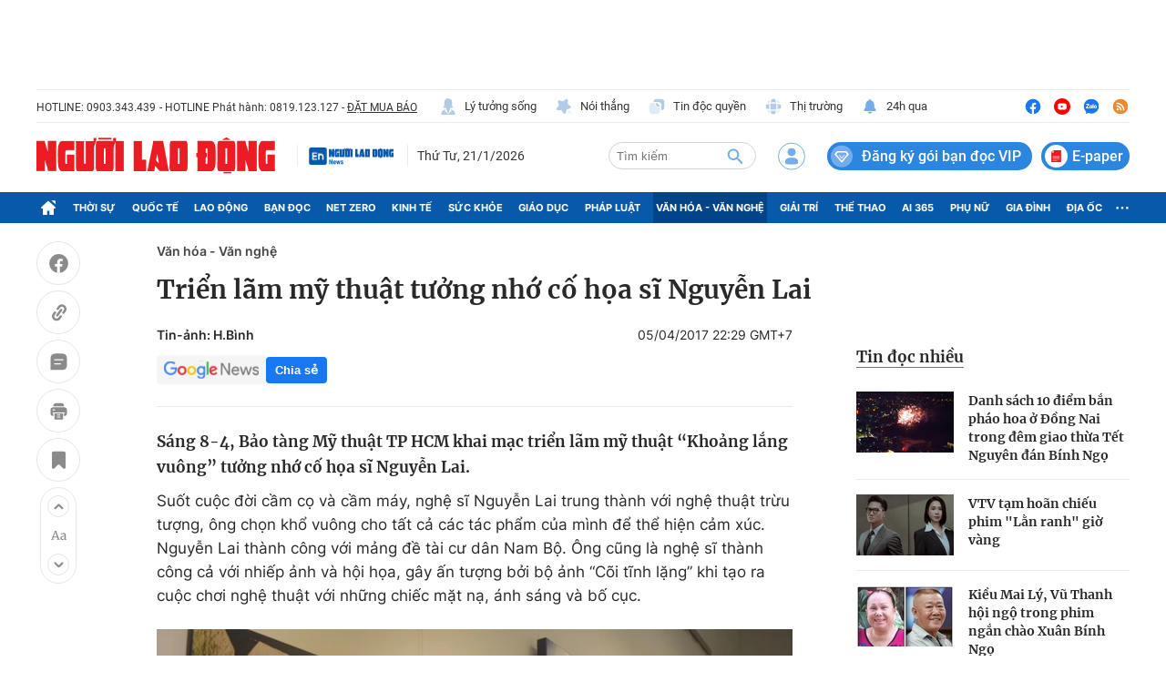

--- FILE ---
content_type: text/html; charset=UTF-8
request_url: https://auto-load-balancer.likr.tw/api/get_client_ip.php
body_size: -138
content:
"3.12.73.11"

--- FILE ---
content_type: text/html; charset=utf-8
request_url: https://nld.com.vn/detail-most-view-1961020.htm
body_size: 1547
content:
<div class="box-category" data-layout="29" data-cd-key=siteid196:highestviewnews:zoneid1961020hour24 data-cd-top=5>
        <div class="box-category-top">
            <h2 class="title-category">
                <a class="box-category-title" href="javascript:;" rel="nofollow" title="Tin đọc nhiều">
                    Tin đọc nhiều
                </a>
            </h2>
        </div>
        <div class="box-category-middle">
                            <div class="box-category-item" data-id="196260119144846205"   >
                    <a class="box-category-link-with-avatar img-resize" href="/danh-sach-10-diem-ban-phao-hoa-o-dong-nai-trong-dem-giao-thua-tet-nguyen-dan-binh-ngo-196260119144846205.htm" data-newstype="0"
                title="Danh sách 10 điểm bắn pháo hoa ở Đồng Nai trong đêm giao thừa Tết Nguyên đán Bính Ngọ"  >
                                    <img data-type="avatar"  
                        src="https://nld.mediacdn.vn/zoom/107_67/291774122806476800/2026/1/19/anh-man-hinh-2026-01-19-luc-145407-1768809316105193148875-0-0-479-767-crop-17688094033091731814980.png"
                        alt="Danh sách 10 điểm bắn pháo hoa ở Đồng Nai trong đêm giao thừa Tết Nguyên đán Bính Ngọ" loading=lazy
                        class="box-category-avatar">
                            </a>
        
        <div class="box-category-content">
            <h3 class="box-category-title-text">
                <a data-type="title" data-linktype="newsdetail" data-id="196260119144846205"
                    class="box-category-link-title" data-type="0"
                    data-newstype="0" href="/danh-sach-10-diem-ban-phao-hoa-o-dong-nai-trong-dem-giao-thua-tet-nguyen-dan-binh-ngo-196260119144846205.htm"
                    title="Danh sách 10 điểm bắn pháo hoa ở Đồng Nai trong đêm giao thừa Tết Nguyên đán Bính Ngọ"

                   >Danh sách 10 điểm bắn pháo hoa ở Đồng Nai trong đêm giao thừa Tết Nguyên đán Bính Ngọ</a>
                </h3>

                
                
                    </div>

        </div>
                            <div class="box-category-item" data-id="196260120135543971"   >
                    <a class="box-category-link-with-avatar img-resize" href="/vtv-tam-hoan-chieu-phim-lan-ranh-gio-vang-196260120135543971.htm" data-newstype="0"
                title="VTV tạm hoãn chiếu phim &quot;Lằn ranh&quot; giờ vàng"  >
                                    <img data-type="avatar"  
                        src="https://nld.mediacdn.vn/zoom/107_67/291774122806476800/2026/1/20/edit-poster-chinh-copy-28086807061046213679185-1768891856312732612106-0-177-1268-2205-crop-1768892019081641469287.jpeg"
                        alt="VTV tạm hoãn chiếu phim &quot;Lằn ranh&quot; giờ vàng" loading=lazy
                        class="box-category-avatar">
                            </a>
        
        <div class="box-category-content">
            <h3 class="box-category-title-text">
                <a data-type="title" data-linktype="newsdetail" data-id="196260120135543971"
                    class="box-category-link-title" data-type="0"
                    data-newstype="0" href="/vtv-tam-hoan-chieu-phim-lan-ranh-gio-vang-196260120135543971.htm"
                    title="VTV tạm hoãn chiếu phim &quot;Lằn ranh&quot; giờ vàng"

                   >VTV tạm hoãn chiếu phim &quot;Lằn ranh&quot; giờ vàng</a>
                </h3>

                
                
                    </div>

        </div>
                            <div class="box-category-item" data-id="196260120065647082"   >
                    <a class="box-category-link-with-avatar img-resize" href="/kieu-mai-ly-vu-thanh-hoi-ngo-trong-phim-ngan-cua-bich-tram-linh-ty-chao-xuan-196260120065647082.htm" data-newstype="0"
                title="Kiều Mai Lý, Vũ Thanh hội ngộ trong phim ngắn chào Xuân Bính Ngọ"  >
                                    <img data-type="avatar"  
                        src="https://nld.mediacdn.vn/zoom/107_67/291774122806476800/2026/1/19/616787269-2112820545922712-6288552533882901759-n-1768866794658707439016-0-0-1250-2000-crop-1768866798933273317271.jpg"
                        alt="Kiều Mai Lý, Vũ Thanh hội ngộ trong phim ngắn chào Xuân Bính Ngọ" loading=lazy
                        class="box-category-avatar">
                            </a>
        
        <div class="box-category-content">
            <h3 class="box-category-title-text">
                <a data-type="title" data-linktype="newsdetail" data-id="196260120065647082"
                    class="box-category-link-title" data-type="0"
                    data-newstype="0" href="/kieu-mai-ly-vu-thanh-hoi-ngo-trong-phim-ngan-cua-bich-tram-linh-ty-chao-xuan-196260120065647082.htm"
                    title="Kiều Mai Lý, Vũ Thanh hội ngộ trong phim ngắn chào Xuân Bính Ngọ"

                   >Kiều Mai Lý, Vũ Thanh hội ngộ trong phim ngắn chào Xuân Bính Ngọ</a>
                </h3>

                
                
                    </div>

        </div>
                            <div class="box-category-item" data-id="19626011820180195"   >
                    <a class="box-category-link-with-avatar img-resize" href="/bang-xep-hang-tam-thoi-giai-mai-vang-lan-thu-31-2025-hoi-hop-cang-thang-4-ngay-cuoi-19626011820180195.htm" data-newstype="0"
                title="Bảng xếp hạng tạm thời Giải Mai Vàng lần thứ 31-2025: Hồi hộp, căng thẳng 4 ngày cuối"  >
                                    <img data-type="avatar"  
                        src="https://nld.mediacdn.vn/zoom/107_67/291774122806476800/2026/1/18/8-chot-17687404452681695589089-0-179-1080-1907-crop-1768742250297739195474.jpg"
                        alt="Bảng xếp hạng tạm thời Giải Mai Vàng lần thứ 31-2025: Hồi hộp, căng thẳng 4 ngày cuối" loading=lazy
                        class="box-category-avatar">
                            </a>
        
        <div class="box-category-content">
            <h3 class="box-category-title-text">
                <a data-type="title" data-linktype="newsdetail" data-id="19626011820180195"
                    class="box-category-link-title" data-type="0"
                    data-newstype="0" href="/bang-xep-hang-tam-thoi-giai-mai-vang-lan-thu-31-2025-hoi-hop-cang-thang-4-ngay-cuoi-19626011820180195.htm"
                    title="Bảng xếp hạng tạm thời Giải Mai Vàng lần thứ 31-2025: Hồi hộp, căng thẳng 4 ngày cuối"

                   >Bảng xếp hạng tạm thời Giải Mai Vàng lần thứ 31-2025: Hồi hộp, căng thẳng 4 ngày cuối</a>
                </h3>

                
                
                    </div>

        </div>
                            <div class="box-category-item" data-id="196260119213123809"   >
                    <a class="box-category-link-with-avatar img-resize" href="/dien-vien-dien-anh-truyen-hinh-kho-doan-196260119213123809.htm" data-newstype="0"
                title="Diễn viên điện ảnh, truyền hình: Khó đoán!"  >
                                    <img data-type="avatar"  
                        src="https://nld.mediacdn.vn/zoom/107_67/291774122806476800/2026/1/19/thumb-1-17688321063561423012087-17688328996641833283374-0-0-804-1286-crop-17688329030981474741808.png"
                        alt="Diễn viên điện ảnh, truyền hình: Khó đoán!" loading=lazy
                        class="box-category-avatar">
                            </a>
        
        <div class="box-category-content">
            <h3 class="box-category-title-text">
                <a data-type="title" data-linktype="newsdetail" data-id="196260119213123809"
                    class="box-category-link-title" data-type="0"
                    data-newstype="0" href="/dien-vien-dien-anh-truyen-hinh-kho-doan-196260119213123809.htm"
                    title="Diễn viên điện ảnh, truyền hình: Khó đoán!"

                   >Diễn viên điện ảnh, truyền hình: Khó đoán!</a>
                </h3>

                
                
                    </div>

        </div>
                    </div>
    </div>
